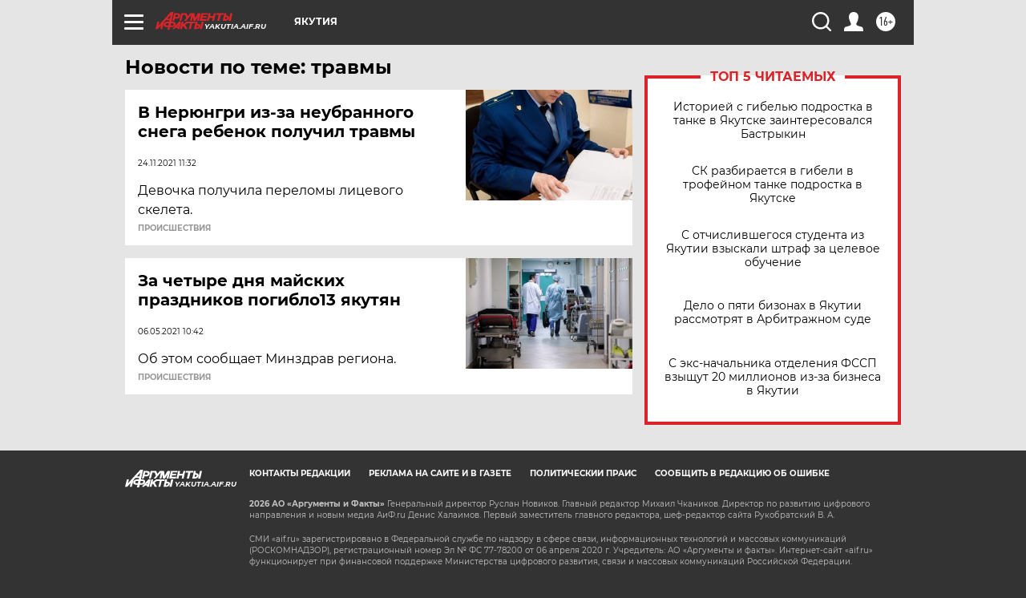

--- FILE ---
content_type: text/html
request_url: https://tns-counter.ru/nc01a**R%3Eundefined*aif_ru/ru/UTF-8/tmsec=aif_ru/951844707***
body_size: -73
content:
41457315697101D7X1769013719:41457315697101D7X1769013719